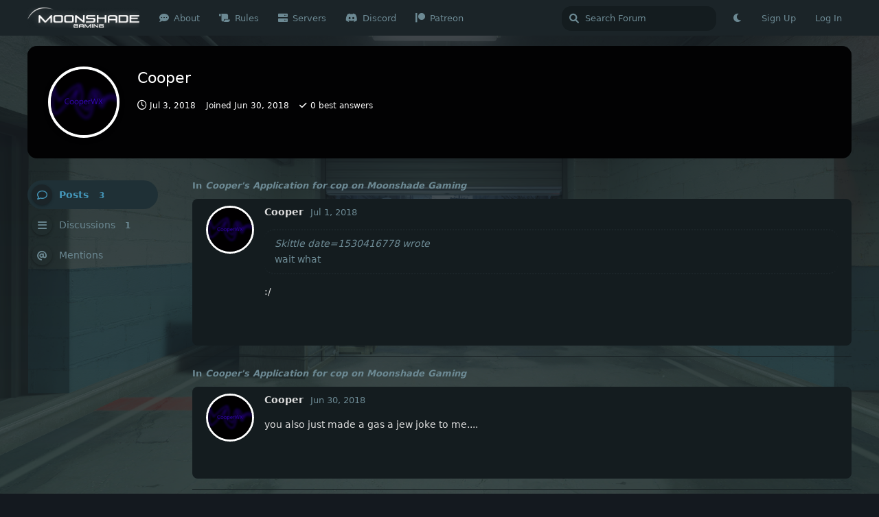

--- FILE ---
content_type: text/html; charset=utf-8
request_url: https://moonshade.gg/u/Cooper
body_size: 5942
content:
<!doctype html>
<html  dir="ltr"        lang="en" >
    <head>
        <meta charset="utf-8">
        <title>Cooper - MoonShade Gaming</title>

        <link rel="canonical" href="https://moonshade.gg/u/Cooper">
<link rel="preload" href="https://moonshade.gg/assets/forum.js?v=01f0f452" as="script">
<link rel="preload" href="https://moonshade.gg/assets/forum-en.js?v=048ed44a" as="script">
<link rel="preload" href="https://moonshade.gg/assets/extensions/blomstra-fontawesome/fontawesome-6-free/fa-brands-400.woff2" as="font" type="font/woff2" crossorigin="">
<link rel="preload" href="https://moonshade.gg/assets/extensions/blomstra-fontawesome/fontawesome-6-free/fa-regular-400.woff2" as="font" type="font/woff2" crossorigin="">
<link rel="preload" href="https://moonshade.gg/assets/extensions/blomstra-fontawesome/fontawesome-6-free/fa-solid-900.woff2" as="font" type="font/woff2" crossorigin="">
<meta name="viewport" content="width=device-width, initial-scale=1, maximum-scale=1, minimum-scale=1">
<meta name="description" content="Profile of Cooper | 1 discussions | 3 posts">
<meta name="theme-color" content="#4597ba">
<meta name="application-name" content="MoonShade Gaming">
<meta name="robots" content="index, follow">
<meta name="twitter:card" content="summary_large_image">
<meta name="twitter:image" content="https://moonshade.gg/assets/avatars/avatar_1183.jpg">
<meta name="twitter:title" content="Profile of Cooper">
<meta name="twitter:description" content="Profile of Cooper | 1 discussions | 3 posts">
<meta name="twitter:url" content="https://moonshade.gg/u/Cooper">
<meta name="color-scheme" content="dark">
<link rel="stylesheet" media="" class="nightmode-dark" href="https://moonshade.gg/assets/forum-dark.css?v=1063c45e" />
<link rel="shortcut icon" href="https://moonshade.gg/assets/favicon-ynuf8mwg.png">
<meta property="og:site_name" content="MoonShade Gaming">
<meta property="og:type" content="profile">
<meta property="og:image" content="https://moonshade.gg/assets/avatars/avatar_1183.jpg">
<meta property="profile:username" content="Cooper">
<meta property="og:title" content="Profile of Cooper">
<meta property="og:description" content="Profile of Cooper | 1 discussions | 3 posts">
<meta property="og:url" content="https://moonshade.gg/u/Cooper">
<script type="application/ld+json">[{"@context":"http:\/\/schema.org","@type":"ProfilePage","publisher":{"@type":"Organization","name":"MoonShade Gaming","url":"https:\/\/moonshade.gg","description":"We're a unique gaming community on Source games. Join our Counter-Strike: Source Lite RP server to grow drugs, make money, and buy a house. Become a member today!","logo":"https:\/\/moonshade.gg\/assets\/logo-eate0yv9.png"},"image":"https:\/\/moonshade.gg\/assets\/avatars\/avatar_1183.jpg","name":"Cooper","dateCreated":"2018-06-30T10:32:01+00:00","commentCount":3,"description":"Profile of Cooper | 1 discussions | 3 posts","url":"https:\/\/moonshade.gg\/u\/Cooper"},{"@context":"http:\/\/schema.org","@type":"WebSite","url":"https:\/\/moonshade.gg\/","potentialAction":{"@type":"SearchAction","target":"https:\/\/moonshade.gg\/?q={search_term_string}","query-input":"required name=search_term_string"}}]</script>

        <script>
            /* fof/nightmode workaround for browsers without (prefers-color-scheme) CSS media query support */
            if (!window.matchMedia('not all and (prefers-color-scheme), (prefers-color-scheme)').matches) {
                document.querySelector('link.nightmode-light').removeAttribute('media');
            }
        </script>
        
<link rel='manifest' href='/webmanifest'>
<meta name='apple-mobile-web-app-capable' content='yes'>
<meta id='apple-style' name='apple-mobile-web-app-status-bar-style' content='default'>
<meta id='apple-title' name='apple-mobile-web-app-title' content='MoonShade Gaming'>
<link id='apple-icon-48' rel='apple-touch-icon'  href='https://moonshade.gg/assets/pwa-icon-48x48-26bloyy9.png'>
<link id='apple-icon-196' rel='apple-touch-icon' sizes='196x196' href='https://moonshade.gg/assets/pwa-icon-196x196-yw4cavhk.png'>
    </head>

    <body>
        <div id="app" class="App">

    <div id="app-navigation" class="App-navigation"></div>

    <div id="drawer" class="App-drawer">

        <header id="header" class="App-header">
            <div id="header-navigation" class="Header-navigation"></div>
            <div class="container">
                <h1 class="Header-title">
                    <a href="https://moonshade.gg" id="home-link">
                                                    <img src="https://moonshade.gg/assets/logo-eate0yv9.png" alt="MoonShade Gaming" class="Header-logo">
                                            </a>
                </h1>
                <div id="header-primary" class="Header-primary"></div>
                <div id="header-secondary" class="Header-secondary"></div>
            </div>
        </header>

    </div>

    <main class="App-content">
        <div id="content"></div>

        <div id="flarum-loading" style="display: none">
    Loading...
</div>

<noscript>
    <div class="Alert">
        <div class="container">
            This site is best viewed in a modern browser with JavaScript enabled.
        </div>
    </div>
</noscript>

<div id="flarum-loading-error" style="display: none">
    <div class="Alert">
        <div class="container">
            Something went wrong while trying to load the full version of this site. Try hard-refreshing this page to fix the error.
        </div>
    </div>
</div>

<noscript id="flarum-content">
    
</noscript>


        <div class="App-composer">
            <div class="container">
                <div id="composer"></div>
            </div>
        </div>
    </main>

    <footer id="footer" class="App-footer"></footer>

</div>




        <div id="modal"></div>
        <div id="alerts"></div>

        <script>
            document.getElementById('flarum-loading').style.display = 'block';
            var flarum = {extensions: {}};
        </script>

        <script src="https://moonshade.gg/assets/forum.js?v=01f0f452"></script>
<script src="https://moonshade.gg/assets/forum-en.js?v=048ed44a"></script>

        <script id="flarum-json-payload" type="application/json">{"fof-nightmode.assets.day":"https:\/\/moonshade.gg\/assets\/forum.css?v=3cad3ff8","fof-nightmode.assets.night":"https:\/\/moonshade.gg\/assets\/forum-dark.css?v=1063c45e","resources":[{"type":"forums","id":"1","attributes":{"title":"MoonShade Gaming","description":"We\u0027re a unique gaming community on Source games. Join our Counter-Strike: Source Lite RP server to grow drugs, make money, and buy a house. Become a member today!","showLanguageSelector":true,"baseUrl":"https:\/\/moonshade.gg","basePath":"","baseOrigin":"https:\/\/moonshade.gg","debug":false,"apiUrl":"https:\/\/moonshade.gg\/api","welcomeTitle":"Welcome to MoonShade Gaming","welcomeMessage":"\u003Ca href=\u0022https:\/\/discord.com\/invite\/Sryt3pS\u0022\u003EJoin our Discord!\u003C\/a\u003E\n\nWe\u0027re a community devoted to playing on custom servers on games like Counter-Strike 2 and Garry\u0027s Mod. Contribute by participating in discussions or joining our \u003Ca target=\u0022_blank\u0022 href=\u0022https:\/\/discord.com\/invite\/Sryt3pS\u0022\u003EDiscord\u003C\/a\u003E. Please take a minute to review our \u003Ca href=\u0022\/p\/rules\u0022\u003Erules\u003C\/a\u003E before posting. Enjoy your stay.","themePrimaryColor":"#4597ba","themeSecondaryColor":"#007aa3","logoUrl":"https:\/\/moonshade.gg\/assets\/logo-eate0yv9.png","faviconUrl":"https:\/\/moonshade.gg\/assets\/favicon-ynuf8mwg.png","headerHtml":"","footerHtml":"","allowSignUp":true,"defaultRoute":"\/all","canViewForum":true,"canStartDiscussion":false,"canSearchUsers":false,"canCreateAccessToken":false,"canModerateAccessTokens":false,"assetsBaseUrl":"https:\/\/moonshade.gg\/assets","canViewFlags":false,"guidelinesUrl":null,"canBypassTagCounts":false,"minPrimaryTags":"1","maxPrimaryTags":"1","minSecondaryTags":"0","maxSecondaryTags":"3","canSeeUserDirectoryLink":false,"userDirectoryDefaultSort":"default","userDirectorySmallCards":false,"userDirectoryDisableGlobalSearchSource":true,"userDirectoryLinkGroupMentions":true,"blogTags":["9"],"blogRedirectsEnabled":"both","blogCommentsEnabled":true,"blogHideTags":true,"blogDefaultImage":null,"canWriteBlogPosts":false,"blogCategoryHierarchy":true,"blogAddSidebarNav":true,"canApproveBlogPosts":false,"blogFeaturedCount":3,"blogAddHero":true,"stickiest.badge_icon":"fas fa-layer-group","flamoji.auto_hide":true,"flamoji.show_preview":false,"flamoji.show_search":true,"flamoji.show_variants":true,"flamoji.emoji_style":"twemoji","flamoji.emoji_data":"en","flamoji.emoji_version":"12.1","flamoji.initial_category":"smileys","flamoji.show_category_buttons":true,"flamoji.show_recents":true,"flamoji.recents_count":50,"flamoji.specify_categories":"[\u0022smileys\u0022,\u0022people\u0022,\u0022animals\u0022,\u0022food\u0022,\u0022activities\u0022,\u0022travel\u0022,\u0022objects\u0022,\u0022symbols\u0022,\u0022flags\u0022]","textFormattingForDiffPreviews":true,"malago-achievements.show-post-footer":null,"malago-achievements.show-user-card":null,"malago-achievements.link-left-column":null,"fof-upload.canUpload":false,"fof-upload.canDownload":false,"fof-upload.composerButtonVisiblity":"both","theme_dark_mode":false,"fof-recaptcha.credentials.site":"6LdoFPQSAAAAAEpUfar0RVEHeXLUSe34E-UPtM0-","fof-recaptcha.type":"","fof-recaptcha.signup":true,"fof-recaptcha.signin":false,"fof-recaptcha.forgot":true,"fof-recaptcha.configured":true,"postWithoutCaptcha":false,"ReactionConverts":[null,null,null],"fofReactionsAllowAnonymous":false,"fofReactionsCdnUrl":"https:\/\/cdnjs.cloudflare.com\/ajax\/libs\/twemoji\/14.0.2\/72x72\/[codepoint].png","fofNightMode_autoUnsupportedFallback":1,"fofNightMode.showThemeToggleOnHeaderAlways":false,"fof-nightmode.default_theme":2,"fofNightMode.showThemeToggleInSolid":true,"fof-best-answer.show_max_lines":0,"solutionSearchEnabled":false,"canSelectBestAnswerOwnPost":false,"useAlternativeBestAnswerUi":false,"showBestAnswerFilterUi":true,"bestAnswerDiscussionSidebarJumpButton":false,"allowUsernameMentionFormat":true,"clarkwinkelmannAuthorChangeCanEditUser":false,"clarkwinkelmannAuthorChangeCanEditDate":false,"blomstra.welcome-login.only-mobile":true,"pwa-icon-48x48Url":"https:\/\/moonshade.gg\/assets\/pwa-icon-48x48-26bloyy9.png","pwa-icon-196x196Url":"https:\/\/moonshade.gg\/assets\/pwa-icon-196x196-yw4cavhk.png","vapidPublicKey":"BNOAEzKxseYIk3ldMR62fq4K3BA4zJPHnS0KDuyqc4ctSPpjxWfvQlActy7CbiIXskNEGv_NwtXzGLxBLz8HuyY","afrux-forum-widgets-core.config":{"instances":[{"id":"justoverclock-events-countdown:eventsCountdoen","extension":"justoverclock-events-countdown","key":"eventsCountdoen","placement":"start_top","position":0},{"id":"afrux-online-users-widget:onlineUsers","extension":"afrux-online-users-widget","key":"onlineUsers","placement":"start_bottom","position":0}],"disabled":[]},"afrux-forum-widgets-core.preferDataWithInitialLoad":false,"currentThemeId":"afrux-asirem","afrux-theme-base.footerDescription":null,"afrux-theme-base.footerBottomLine":null,"afrux-theme-base.footerLinks":[],"afrux-theme-base.footerHooked":true,"afruxHeroBanner":null,"afruxHeroBannerPosition":null,"afrux-theme-base.bannerHooked":true,"afrux-theme-base.normalizeStatusWidgetStructure":true,"afrux-theme-base.normalizeAdminHeaderStructure":true,"afrux-theme-base.normalizeExtensionPageStructure":true,"afrux-theme-base.normalizeUserTable":true,"afrux-theme-base.addExtensionsPage":true},"relationships":{"groups":{"data":[{"type":"groups","id":"2"},{"type":"groups","id":"3"},{"type":"groups","id":"4"},{"type":"groups","id":"8"},{"type":"groups","id":"9"},{"type":"groups","id":"10"},{"type":"groups","id":"11"},{"type":"groups","id":"12"},{"type":"groups","id":"13"},{"type":"groups","id":"14"},{"type":"groups","id":"15"},{"type":"groups","id":"17"},{"type":"groups","id":"20"},{"type":"groups","id":"22"}]},"tags":{"data":[{"type":"tags","id":"3"},{"type":"tags","id":"4"},{"type":"tags","id":"9"},{"type":"tags","id":"25"},{"type":"tags","id":"37"},{"type":"tags","id":"65"},{"type":"tags","id":"35"},{"type":"tags","id":"36"},{"type":"tags","id":"68"},{"type":"tags","id":"44"}]},"reactions":{"data":[{"type":"reactions","id":"1"},{"type":"reactions","id":"2"},{"type":"reactions","id":"3"},{"type":"reactions","id":"4"},{"type":"reactions","id":"5"},{"type":"reactions","id":"6"}]},"links":{"data":[{"type":"links","id":"1"},{"type":"links","id":"2"},{"type":"links","id":"4"},{"type":"links","id":"5"},{"type":"links","id":"6"}]}}},{"type":"groups","id":"2","attributes":{"nameSingular":"Guest","namePlural":"Guests","color":null,"icon":null,"isHidden":0}},{"type":"groups","id":"3","attributes":{"nameSingular":"Member","namePlural":"Members","color":null,"icon":null,"isHidden":0}},{"type":"groups","id":"4","attributes":{"nameSingular":"Global Mod","namePlural":"Global Mods","color":"#80349E","icon":"fas fa-bolt","isHidden":0}},{"type":"groups","id":"8","attributes":{"nameSingular":"Server Admin","namePlural":"Server Admin","color":"#5582ea","icon":"fas fa-hammer","isHidden":0}},{"type":"groups","id":"9","attributes":{"nameSingular":"Lead Developer","namePlural":"Lead Developer","color":"#a7feda","icon":"fas fa-terminal","isHidden":0}},{"type":"groups","id":"10","attributes":{"nameSingular":"Developer","namePlural":"Developer","color":"#cc871f","icon":"fas fa-code","isHidden":0}},{"type":"groups","id":"11","attributes":{"nameSingular":"Supporter","namePlural":"Supporters","color":"#20f040","icon":"fas fa-life-ring","isHidden":0}},{"type":"groups","id":"12","attributes":{"nameSingular":"Retired Staff","namePlural":"Retired Staff Members","color":"#4b05d2","icon":"fas fa-ghost","isHidden":0}},{"type":"groups","id":"13","attributes":{"nameSingular":"Donor","namePlural":"Donors","color":"#a739a7","icon":"fas fa-heart","isHidden":0}},{"type":"groups","id":"14","attributes":{"nameSingular":"Super Admin","namePlural":"Super Admin","color":"#572307","icon":"fas fa-gavel","isHidden":0}},{"type":"groups","id":"15","attributes":{"nameSingular":"Host","namePlural":"Hosts","color":"#d85d58","icon":"fas fa-server","isHidden":0}},{"type":"groups","id":"17","attributes":{"nameSingular":"Hall of Fame","namePlural":"Hall of Famers","color":"#fa4cbb","icon":"fas fa-trophy","isHidden":0}},{"type":"groups","id":"20","attributes":{"nameSingular":"Patreon Supporter","namePlural":"Patreon Supporters","color":"#FF424D","icon":"fab fa-patreon","isHidden":0}},{"type":"groups","id":"22","attributes":{"nameSingular":"Founder","namePlural":"Founders","color":"#5d91a8","icon":"fas fa-power-off","isHidden":0}},{"type":"tags","id":"3","attributes":{"name":"General","description":"Feel free to talk about anything of importance that is server, forums or community related!","slug":"general-discussion","color":"#05a02e","backgroundUrl":null,"backgroundMode":null,"icon":"fas fa-globe","discussionCount":1,"position":2,"defaultSort":null,"isChild":false,"isHidden":false,"lastPostedAt":"2024-03-31T01:19:21+00:00","canStartDiscussion":false,"canAddToDiscussion":false,"isBlog":false,"isQnA":false,"reminders":false}},{"type":"tags","id":"4","attributes":{"name":"Applications","description":"Admin, Cop, and Developer applications for the Role-Play server available here!","slug":"applications","color":"#ad9746","backgroundUrl":null,"backgroundMode":null,"icon":"fas fa-file","discussionCount":16,"position":3,"defaultSort":null,"isChild":false,"isHidden":false,"lastPostedAt":"2024-02-12T04:04:03+00:00","canStartDiscussion":false,"canAddToDiscussion":false,"isBlog":false,"isQnA":false,"reminders":false}},{"type":"tags","id":"9","attributes":{"name":"News\/Announcements\/Updates","description":"Most recent News\/Announcements\/Updates regarding MoonShade Gaming.","slug":"news-announcements-updates","color":"#529ac7","backgroundUrl":null,"backgroundMode":null,"icon":"fas fa-newspaper","discussionCount":5,"position":1,"defaultSort":null,"isChild":false,"isHidden":false,"lastPostedAt":"2024-02-10T05:04:29+00:00","canStartDiscussion":false,"canAddToDiscussion":false,"isBlog":true,"isQnA":false,"reminders":false}},{"type":"tags","id":"25","attributes":{"name":"Help Center","description":"","slug":"help-center","color":"#7b4afb","backgroundUrl":null,"backgroundMode":null,"icon":"fas fa-clipboard","discussionCount":0,"position":5,"defaultSort":null,"isChild":false,"isHidden":false,"lastPostedAt":"2023-04-24T04:25:29+00:00","canStartDiscussion":false,"canAddToDiscussion":false,"isBlog":false,"isQnA":false,"reminders":false}},{"type":"tags","id":"37","attributes":{"name":"Reports","description":"Is a community member breaking the rules? Report them here.","slug":"reports","color":"#5a7f6b","backgroundUrl":null,"backgroundMode":null,"icon":"fas fa-gavel","discussionCount":0,"position":6,"defaultSort":null,"isChild":false,"isHidden":false,"lastPostedAt":null,"canStartDiscussion":false,"canAddToDiscussion":false,"isBlog":false,"isQnA":false,"reminders":false}},{"type":"tags","id":"65","attributes":{"name":"Feedback","description":"","slug":"feedback","color":"#346ad5","backgroundUrl":null,"backgroundMode":null,"icon":"fas fa-comment","discussionCount":0,"position":4,"defaultSort":null,"isChild":false,"isHidden":false,"lastPostedAt":"2023-05-08T11:10:50+00:00","canStartDiscussion":false,"canAddToDiscussion":false,"isBlog":false,"isQnA":false,"reminders":false}},{"type":"tags","id":"35","attributes":{"name":"CS:S Roleplay","description":"Discussions related to our Counter-Strike: Source Roleplay server. Formerly on Counter-Strike: Global Offensive (CS:GO).","slug":"cs-s-roleplay","color":"#c88f14","backgroundUrl":null,"backgroundMode":null,"icon":"fas fa-sack-dollar","discussionCount":14,"position":null,"defaultSort":null,"isChild":false,"isHidden":false,"lastPostedAt":"2024-04-05T04:42:56+00:00","canStartDiscussion":false,"canAddToDiscussion":false,"isBlog":false,"isQnA":false,"reminders":false}},{"type":"tags","id":"36","attributes":{"name":"Server Suggestions","description":"Make suggestions here as to how you think we could improve our servers or ask anything that is server related.","slug":"server-suggestions-and-questions","color":"#16d6bd","backgroundUrl":null,"backgroundMode":null,"icon":"","discussionCount":5,"position":null,"defaultSort":null,"isChild":false,"isHidden":false,"lastPostedAt":"2023-04-24T12:21:03+00:00","canStartDiscussion":false,"canAddToDiscussion":false,"isBlog":false,"isQnA":false,"reminders":false}},{"type":"tags","id":"68","attributes":{"name":"Maps","description":"","slug":"maps","color":"#00ffaa","backgroundUrl":null,"backgroundMode":null,"icon":"fas fa-map","discussionCount":3,"position":null,"defaultSort":null,"isChild":false,"isHidden":false,"lastPostedAt":"2024-03-29T03:49:06+00:00","canStartDiscussion":false,"canAddToDiscussion":false,"isBlog":false,"isQnA":false,"reminders":false}},{"type":"tags","id":"44","attributes":{"name":"TeamSpeak","description":"","slug":"teamspeak","color":"#dc2ffa","backgroundUrl":null,"backgroundMode":null,"icon":"fa-brands fa-teamspeak","discussionCount":1,"position":null,"defaultSort":null,"isChild":false,"isHidden":false,"lastPostedAt":"2020-02-04T21:42:18+00:00","canStartDiscussion":false,"canAddToDiscussion":false,"isBlog":false,"isQnA":false,"reminders":false}},{"type":"reactions","id":"1","attributes":{"identifier":"thumbsup","display":"Thumbs up","type":"emoji","enabled":true}},{"type":"reactions","id":"2","attributes":{"identifier":"thumbsdown","display":"Thumbs down","type":"emoji","enabled":true}},{"type":"reactions","id":"3","attributes":{"identifier":"laughing","display":"Laughing","type":"emoji","enabled":true}},{"type":"reactions","id":"4","attributes":{"identifier":"confused","display":"Confused","type":"emoji","enabled":true}},{"type":"reactions","id":"5","attributes":{"identifier":"heart","display":"Heart","type":"emoji","enabled":true}},{"type":"reactions","id":"6","attributes":{"identifier":"tada","display":"Tada!","type":"emoji","enabled":true}},{"type":"links","id":"1","attributes":{"id":1,"title":"Discord","icon":"fab fa-discord","url":"https:\/\/discord.com\/invite\/Sryt3pS","position":3,"isInternal":false,"isNewtab":false,"useRelMe":false,"isChild":false}},{"type":"links","id":"2","attributes":{"id":2,"title":"Rules","icon":"fas fa-scroll","url":"https:\/\/moonshade.gg\/p\/rules","position":1,"isInternal":true,"isNewtab":false,"useRelMe":false,"isChild":false}},{"type":"links","id":"4","attributes":{"id":4,"title":"About","icon":"fas fa-comment-dots","url":"https:\/\/moonshade.gg\/p\/about","position":0,"isInternal":true,"isNewtab":false,"useRelMe":false,"isChild":false}},{"type":"links","id":"5","attributes":{"id":5,"title":"Servers","icon":"fas fa-server","url":"https:\/\/moonshade.gg\/p\/servers","position":2,"isInternal":true,"isNewtab":false,"useRelMe":false,"isChild":false}},{"type":"links","id":"6","attributes":{"id":6,"title":"Patreon","icon":"fab fa-patreon","url":"https:\/\/www.patreon.com\/moonshadegaming","position":4,"isInternal":false,"isNewtab":false,"useRelMe":false,"isChild":false}}],"session":{"userId":0,"csrfToken":"aeNlmxwg8G3Vn2hk9UQ5XfVzkRsJ1XX2Ci4pHYDx"},"locales":{"en":"English"},"locale":"en","fof-reactions.cdnUrl":"https:\/\/cdnjs.cloudflare.com\/ajax\/libs\/twemoji\/14.0.2\/72x72\/[codepoint].png","apiDocument":{"data":{"type":"users","id":"1183","attributes":{"username":"Cooper","displayName":"Cooper","avatarUrl":"https:\/\/moonshade.gg\/assets\/avatars\/avatar_1183.jpg","slug":"Cooper","joinTime":"2018-06-30T10:32:01+00:00","discussionCount":1,"commentCount":3,"canEdit":false,"canEditCredentials":false,"canEditGroups":false,"canDelete":false,"lastSeenAt":"2018-07-03T15:09:40+00:00","achievements":[],"canSuspend":false,"SteamAuth":{"isLinked":true,"identifier":"76561198261229484","providersCount":1},"fof-upload-uploadCountCurrent":0,"fof-upload-uploadCountAll":0,"bestAnswerCount":0,"isBanned":false,"canBanIP":false,"canSpamblock":false},"relationships":{"groups":{"data":[]},"achievements":{"data":[]}}}}}</script>

        <script>
            const data = JSON.parse(document.getElementById('flarum-json-payload').textContent);
            document.getElementById('flarum-loading').style.display = 'none';

            try {
                flarum.core.app.load(data);
                flarum.core.app.bootExtensions(flarum.extensions);
                flarum.core.app.boot();
            } catch (e) {
                var error = document.getElementById('flarum-loading-error');
                error.innerHTML += document.getElementById('flarum-content').textContent;
                error.style.display = 'block';
                throw e;
            }
        </script>

        
    </body>
</html>
